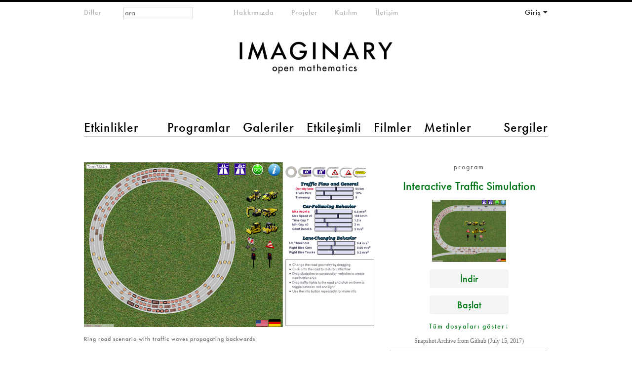

--- FILE ---
content_type: text/html; charset=utf-8
request_url: https://www.imaginary.org/tr/node/1271
body_size: 10121
content:
<!DOCTYPE html PUBLIC "-//W3C//DTD HTML+RDFa 1.1//EN"
"http://www.w3.org/MarkUp/DTD/xhtml-rdfa-1.dtd"><!--[if lte IE 7 ]><html lang="tr" dir="ltr" version="HTML+RDFa 1.1"
  xmlns:content="http://purl.org/rss/1.0/modules/content/"
  xmlns:dc="http://purl.org/dc/terms/"
  xmlns:foaf="http://xmlns.com/foaf/0.1/"
  xmlns:og="http://ogp.me/ns#"
  xmlns:rdfs="http://www.w3.org/2000/01/rdf-schema#"
  xmlns:sioc="http://rdfs.org/sioc/ns#"
  xmlns:sioct="http://rdfs.org/sioc/types#"
  xmlns:skos="http://www.w3.org/2004/02/skos/core#"
  xmlns:xsd="http://www.w3.org/2001/XMLSchema#" class="no-js ie7 lte-ie9 lte-ie8"><![endif]-->
                     <!--[if IE 8 ]><html lang="tr" dir="ltr" version="HTML+RDFa 1.1"
  xmlns:content="http://purl.org/rss/1.0/modules/content/"
  xmlns:dc="http://purl.org/dc/terms/"
  xmlns:foaf="http://xmlns.com/foaf/0.1/"
  xmlns:og="http://ogp.me/ns#"
  xmlns:rdfs="http://www.w3.org/2000/01/rdf-schema#"
  xmlns:sioc="http://rdfs.org/sioc/ns#"
  xmlns:sioct="http://rdfs.org/sioc/types#"
  xmlns:skos="http://www.w3.org/2004/02/skos/core#"
  xmlns:xsd="http://www.w3.org/2001/XMLSchema#" class="no-js ie8 lte-ie9 lte-ie8"><![endif]-->
                     <!--[if IE 9 ]><html lang="tr" dir="ltr" version="HTML+RDFa 1.1"
  xmlns:content="http://purl.org/rss/1.0/modules/content/"
  xmlns:dc="http://purl.org/dc/terms/"
  xmlns:foaf="http://xmlns.com/foaf/0.1/"
  xmlns:og="http://ogp.me/ns#"
  xmlns:rdfs="http://www.w3.org/2000/01/rdf-schema#"
  xmlns:sioc="http://rdfs.org/sioc/ns#"
  xmlns:sioct="http://rdfs.org/sioc/types#"
  xmlns:skos="http://www.w3.org/2004/02/skos/core#"
  xmlns:xsd="http://www.w3.org/2001/XMLSchema#" class="no-js ie9 lte-ie9"><![endif]-->
                     <!--[if gt IE 9]><!--> <html lang="tr" dir="ltr" version="HTML+RDFa 1.1"
  xmlns:content="http://purl.org/rss/1.0/modules/content/"
  xmlns:dc="http://purl.org/dc/terms/"
  xmlns:foaf="http://xmlns.com/foaf/0.1/"
  xmlns:og="http://ogp.me/ns#"
  xmlns:rdfs="http://www.w3.org/2000/01/rdf-schema#"
  xmlns:sioc="http://rdfs.org/sioc/ns#"
  xmlns:sioct="http://rdfs.org/sioc/types#"
  xmlns:skos="http://www.w3.org/2004/02/skos/core#"
  xmlns:xsd="http://www.w3.org/2001/XMLSchema#" class="no-js"> <!--<![endif]--><head profile="http://www.w3.org/1999/xhtml/vocab">

  <meta charset="utf-8" />
<meta name="Generator" content="Drupal 7 (http://drupal.org)" />
<link rel="canonical" href="/tr/node/1271" />
<link rel="shortlink" href="/tr/node/1271" />
<link href="https://www.imaginary.org/program/interactive-traffic-simulation" rel="alternate" hreflang="en" />
<link href="https://www.imaginary.org/fr/node/1271" rel="alternate" hreflang="fr" />
<link href="https://www.imaginary.org/de/node/1271" rel="alternate" hreflang="de" />
<link href="https://www.imaginary.org/ko/node/1271" rel="alternate" hreflang="ko" />
<link href="https://www.imaginary.org/es/node/1271" rel="alternate" hreflang="es" />
<link href="https://www.imaginary.org/tr/node/1271" rel="alternate" hreflang="tr" />
<link rel="shortcut icon" href="https://www.imaginary.org/sites/all/themes/imaginary3/favicon.ico" type="image/vnd.microsoft.icon" />
<meta http-equiv="X-UA-Compatible" content="IE=edge,chrome=1" />
<meta name="viewport" content="width=device-width, initial-scale=1, maximum-scale=1" />

  <title>Interactive Traffic Simulation | IMAGINARY</title>
  
  <link type="text/css" rel="stylesheet" href="https://www.imaginary.org/sites/default/files/css/css_9i0-tkXpWnJ505lg4eY4iClbf48j_zCrHwzg2KbYvcc.css" media="all" />
<link type="text/css" rel="stylesheet" href="https://www.imaginary.org/sites/default/files/css/sasson.css?suf727" media="all" />
<link type="text/css" rel="stylesheet" href="https://www.imaginary.org/sites/default/files/css/css_XR9ZYNj1fewiP0hqE2x7Bmhg0lKxM7a5nnqTfJWrboU.css" media="all" />
<style type="text/css" media="all">
<!--/*--><![CDATA[/*><!--*/
.view-programs-small-.view-display-id-default .masonry-item{float:left;margin:10px;width:120px;}
.view-programs-small-.view-display-id-default .view-content{margin:0 auto;}

/*]]>*/-->
</style>
<link type="text/css" rel="stylesheet" href="https://www.imaginary.org/sites/default/files/css/css_jI5MXeZI5Ajkuu4mCCFpOb_OP8Y-UUZrShLWzvSEbTc.css" media="all" />
<link type="text/css" rel="stylesheet" href="https://www.imaginary.org/sites/all/libraries/myfontswebfonts/MyFontsWebfontsKit.css?suf727" media="all" />
<link type="text/css" rel="stylesheet" href="https://www.imaginary.org/sites/default/files/css/css_ut-cfimC7nZJsVk3rTm_Qq05Qq0SZnwyCdQJHRAPL24.css" media="all" />
  <script type="text/javascript" src="//ajax.googleapis.com/ajax/libs/jquery/1.8.3/jquery.min.js"></script>
<script type="text/javascript">
<!--//--><![CDATA[//><!--
window.jQuery || document.write("<script src='/sites/all/modules/jquery_update/replace/jquery/1.8/jquery.min.js'>\x3C/script>")
//--><!]]>
</script>
<script type="text/javascript" src="https://www.imaginary.org/sites/default/files/js/js_38VWQ3jjQx0wRFj7gkntZr077GgJoGn5nv3v05IeLLo.js"></script>
<script type="text/javascript" src="https://www.imaginary.org/sites/default/files/js/js_FVhN18bbqzYEkTilvl31hOmd8NQtZUZya3wnwWYKd_Y.js"></script>
<script type="text/javascript" src="https://www.imaginary.org/sites/default/files/js/js_-lrYLvL0aZWc1QvNyPtusxid9U83AfPw1HGW8J7K_Ko.js"></script>
<script type="text/javascript" src="https://www.imaginary.org/sites/default/files/js/js_VrfJzAURIvgGKU4udBN0JyKPZioaJXDTZF2fjxR0iKY.js"></script>
<script type="text/javascript" src="https://cdnjs.cloudflare.com/ajax/libs/mathjax/2.1/MathJax.js?config=TeX-AMS-MML_HTMLorMML"></script>
<script type="text/javascript" src="https://use.fontawesome.com/a192f4d575.js"></script>
<script type="text/javascript" src="https://www.imaginary.org/sites/default/files/js/js_TiYRYba3HsZor1fyDTFK8RROmlwGUe3R6U3m3OV8UdQ.js"></script>
<script type="text/javascript">
<!--//--><![CDATA[//><!--
jQuery.extend(Drupal.settings, {"basePath":"\/","pathPrefix":"tr\/","ajaxPageState":{"theme":"imaginary3","theme_token":"XLoXW0GQqjlWBJ9HGuLAw5jgsjXggYiQmXQtNM3I4tI","jquery_version":"1.8","js":{"0":1,"1":1,"\/\/ajax.googleapis.com\/ajax\/libs\/jquery\/1.8.3\/jquery.min.js":1,"2":1,"misc\/jquery-extend-3.4.0.js":1,"misc\/jquery-html-prefilter-3.5.0-backport.js":1,"misc\/jquery.once.js":1,"misc\/drupal.js":1,"sites\/all\/modules\/jquery_update\/replace\/ui\/external\/jquery.cookie.js":1,"sites\/all\/modules\/jquery_update\/replace\/misc\/jquery.form.min.js":1,"misc\/ajax.js":1,"sites\/all\/modules\/jquery_update\/js\/jquery_update.js":1,"sites\/all\/modules\/autoupload\/js\/autoupload.js":1,"sites\/all\/modules\/views_slideshow_xtra\/views_slideshow_xtra_overlay\/js\/views_slideshow_xtra_overlay.js":1,"public:\/\/languages\/tr_L97B2-JSF-gPI_kgQAZ21oARaNXZyQUVu5FNYkCaZQc.js":1,"sites\/all\/modules\/views_slideshow_xtra\/views_slideshow_xtra.js":1,"sites\/all\/libraries\/masonry\/jquery.masonry.min.js":1,"sites\/all\/modules\/views\/js\/base.js":1,"misc\/progress.js":1,"sites\/all\/modules\/views\/js\/ajax_view.js":1,"sites\/all\/themes\/sasson\/scripts\/jquery.mobileselect.js":1,"https:\/\/cdnjs.cloudflare.com\/ajax\/libs\/mathjax\/2.1\/MathJax.js?config=TeX-AMS-MML_HTMLorMML":1,"https:\/\/use.fontawesome.com\/a192f4d575.js":1,"sites\/all\/themes\/sasson\/scripts\/sasson.js":1,"sites\/all\/themes\/imaginary3\/scripts\/plugins.js":1,"sites\/all\/themes\/imaginary3\/scripts\/responsive.js":1,"sites\/all\/themes\/imaginary3\/scripts\/main.js":1},"css":{"modules\/system\/system.base.css":1,"modules\/system\/system.menus.css":1,"modules\/system\/system.messages.css":1,"modules\/system\/system.theme.css":1,"sites\/all\/themes\/sasson\/styles\/reset\/normalize.css":1,"sites\/all\/modules\/calendar\/css\/calendar_multiday.css":1,"modules\/comment\/comment.css":1,"sites\/all\/modules\/date\/date_repeat_field\/date_repeat_field.css":1,"modules\/field\/theme\/field.css":1,"modules\/node\/node.css":1,"modules\/search\/search.css":1,"modules\/user\/user.css":1,"sites\/all\/modules\/views_slideshow_xtra\/views_slideshow_xtra_overlay\/css\/views_slideshow_xtra_overlay.css":1,"modules\/forum\/forum.css":1,"sites\/all\/modules\/views\/css\/views.css":1,"sites\/all\/themes\/sasson\/styles\/sasson.scss":1,"sites\/all\/modules\/ctools\/css\/ctools.css":1,"sites\/all\/modules\/panels\/css\/panels.css":1,"sites\/all\/modules\/question_answer\/question_answer.css":1,"sites\/all\/modules\/typogrify\/typogrify.css":1,"sites\/all\/modules\/views_slideshow_xtra\/views_slideshow_xtra.css":1,"sites\/all\/modules\/panels\/plugins\/layouts\/onecol\/onecol.css":1,"sites\/all\/modules\/imaginary_misc\/plugins\/layouts\/twocol_rtl\/twocol_rtl.css":1,"0":1,"1":1,"modules\/locale\/locale.css":1,"sites\/all\/modules\/panels\/plugins\/layouts\/twocol\/twocol.css":1,"sites\/all\/libraries\/myfontswebfonts\/MyFontsWebfontsKit.css":1,"sites\/all\/themes\/imaginary3\/styles\/main.css":1}},"views":{"ajax_path":"\/tr\/views\/ajax","ajaxViews":{"views_dom_id:4cb3056ad63c97627810f24e657425c1":{"view_name":"programs_small_","view_display_id":"default","view_args":"","view_path":"node\/1271","view_base_path":null,"view_dom_id":"4cb3056ad63c97627810f24e657425c1","pager_element":0}}},"urlIsAjaxTrusted":{"\/tr\/views\/ajax":true,"\/tr\/node\/1271?destination=node\/1271":true,"\/tr\/node\/1271":true}});
//--><!]]>
</script>
  
    <!--[if lt IE 9]><script src="/sites/all/themes/sasson/scripts/html5shiv.js"></script><![endif]-->
</head>
<body class="html not-front not-logged-in no-sidebars page-node page-node- page-node-1271 node-type-program program overview i18n-tr dir-ltr page-1271 section-node" >
  
    <!--[if lte IE 7 ]>
      <p class='chromeframe'>Your browser is <em>ancient!</em> <a href='http://browsehappy.com/'>Upgrade to a different browser</a> or <a href='http://www.google.com/chromeframe/?redirect=true'>install Google Chrome Frame</a> to experience this site.</p>
    <![endif]-->
    
<div id="page">
  
      <header id="header" role="banner">
      <a href="/tr" title="Ana Sayfa" rel="home" id="logo">
        <img src="/sites/all/themes/imaginary3/images/imaginary-logo-800.png" alt="Ana Sayfa" />
      </a>

                <h1 id="site-name">
            <a href="/tr" title="Ana Sayfa" rel="home"><span>IMAGINARY</span></a>
          </h1>
      
              <div id="site-slogan">open mathematics</div>
      
        <div class="region region-header">
    <section id="block-locale-language-content" class="block block-locale block-odd">

        <h2 class="block-title element-invisible">Diller</h2>
    
  <div class="content">
    <ul class="language-switcher-locale-url"><li class="en first"><a href="/program/interactive-traffic-simulation" class="language-link" xml:lang="en" hreflang="en">English</a></li>
<li class="fr"><a href="/fr/node/1271" class="language-link" xml:lang="fr" hreflang="fr">Français</a></li>
<li class="de"><a href="/de/node/1271" class="language-link" xml:lang="de" hreflang="de">Deutsch</a></li>
<li class="ko"><a href="/ko/node/1271" class="language-link" xml:lang="ko" hreflang="ko">한국어</a></li>
<li class="es"><a href="/es/node/1271" class="language-link" xml:lang="es" hreflang="es">Español</a></li>
<li class="tr last active"><a href="/tr/node/1271" class="language-link active" xml:lang="tr" hreflang="tr">Türkçe</a></li>
</ul>  </div><!-- /.content -->

</section><!-- /.block -->
<section id="block-menu-menu-main-menu-2" class="block block-menu block-even">

        <h2 class="block-title element-invisible">main menu 2</h2>
    
  <div class="content">
    <ul class="menu clearfix"><li class="first leaf etkinlikler mid-10453"><a href="/tr/events" title="">Etkinlikler</a></li>
<li class="leaf programlar mid-10454"><a href="/tr/programs" title="">Programlar</a></li>
<li class="leaf galeriler mid-10455"><a href="/tr/galleries" title="">Galeriler</a></li>
<li class="leaf etkileimli mid-10456"><a href="/tr/physical-exhibits" title="">Etkileşimli</a></li>
<li class="leaf filmler mid-10457"><a href="/tr/films" title="">Filmler</a></li>
<li class="leaf metinler mid-11651"><a href="/tr/texts" title="">Metinler</a></li>
<li class="last leaf sergiler mid-10459"><a href="/tr/exhibitions" title="">Sergiler</a></li>
</ul>  </div><!-- /.content -->

</section><!-- /.block -->
<section id="block-menu-menu-meta-menu" class="block block-menu block-odd">

        <h2 class="block-title element-invisible">meta-menu</h2>
    
  <div class="content">
    <ul class="menu clearfix"><li class="first leaf hakkmzda mid-10461"><a href="/tr/about" title="">Hakkımızda</a></li>
<li class="leaf projeler mid-10768"><a href="/tr/projects" title="">Projeler</a></li>
<li class="leaf katlm mid-10463"><a href="/tr/participate" title="">Katılım</a></li>
<li class="last collapsed iletiim--2 mid-10770"><a href="/tr/contact" title="">İletişim</a></li>
</ul>  </div><!-- /.content -->

</section><!-- /.block -->
<section id="block-user-login" class="block block-user block-even">

        <h2 class="block-title element-invisible">Your Account</h2>
    
  <div class="content">
    <form action="/tr/node/1271?destination=node/1271" method="post" id="user-login-form" accept-charset="UTF-8"><div><div class="form-item form-type-textfield form-item-name">
  <label for="edit-name">E-mail or username <span class="form-required" title="Bu alan zorunludur.">*</span></label>
 <input placeholder="E-Mail" type="text" id="edit-name" name="name" value="" size="15" maxlength="60" class="form-text required" />
</div>
<div class="form-item form-type-password form-item-pass">
  <label for="edit-pass">Parola <span class="form-required" title="Bu alan zorunludur.">*</span></label>
 <input placeholder="Parola" type="password" id="edit-pass" name="pass" size="15" maxlength="128" class="form-text required" />
</div>
<div class="item-list"><ul><li class="first"><a href="/tr/member/register" title="Yeni bir kullanıcı hesabı yarat.">Yeni hesap oluştur</a></li>
<li class="last"><a href="/tr/member/password" title="E-posta üzerinden yeni parola iste.">Yeni parola iste</a></li>
</ul></div><input type="hidden" name="form_build_id" value="form-TMtjn_fiXkLOqX_4DKCnP6QAh601F6ho9b-v75WUxjw" />
<input type="hidden" name="form_id" value="user_login_block" />
<div class="form-actions form-wrapper" id="edit-actions"><input type="submit" id="edit-submit" name="op" value="Giriş" class="form-submit" /></div></div></form>  </div><!-- /.content -->

</section><!-- /.block -->
<div id="block-search-form" class="block block-search block-odd">

      
  <div class="content">
    <form action="/tr/node/1271" method="post" id="search-block-form" accept-charset="UTF-8"><div><div class="container-inline">
      <h2 class="element-invisible">Arama formu</h2>
    <div class="form-item form-type-textfield form-item-search-block-form">
  <label class="element-invisible" for="edit-search-block-form--2">Ara </label>
 <input title="Aramak istediğiniz terimleri giriniz." placeholder="ara" type="search" id="edit-search-block-form--2" name="search_block_form" value="" size="15" maxlength="128" class="form-text" />
</div>
<div class="form-actions form-wrapper" id="edit-actions--2"><input type="submit" id="edit-submit--2" name="op" value="Ara" class="form-submit" /></div><input type="hidden" name="form_build_id" value="form-qwYVrdaMT4BEzL59yaOlHXObhfK1jch2mr89f4Yj850" />
<input type="hidden" name="form_id" value="search_block_form" />
</div>
</div></form>  </div><!-- /.content -->

</div><!-- /.block -->
  </div>
    </header><!-- /#header -->
  
  
  <div id="main">
    
              <h1 class="title" id="page-title">Interactive Traffic Simulation</h1>
                  <div class="tabs"></div>
                
          <div class="region region-content">
    <div id="block-system-main" class="block block-system block-even">

      
  <div class="content">
    <div class="panel-display panel-1col clearfix" >
  <div class="panel-panel panel-col">
    <div><div class="panel-pane pane-panels-mini pane-program-second-row-2"  >
  
      
  
  <div class="pane-content">
    <div class="panel-display panel-2col-rtl clearfix" id="mini-panel-program_second_row_2">
  <div class="panel-panel panel-col-first">
    <div class="inside"><div class="panel-pane pane-custom pane-2"  >
  
      
  
  <div class="pane-content">
    <p>program</p>  </div>

  
  </div>
<div class="panel-separator"></div><div class="panel-pane pane-node-title"  >
  
      
  
  <div class="pane-content">
    <a href="/tr/node/1271" class="active">Interactive Traffic Simulation</a>  </div>

  
  </div>
<div class="panel-separator"></div><div class="panel-pane pane-entity-field pane-node-field-program-icon program-icon"  >
  
      
  
  <div class="pane-content">
    <div class="field field-name-field-program-icon field-type-image field-label-hidden"><div class="field-items"><div class="field-item even"><img typeof="foaf:Image" src="https://www.imaginary.org/sites/default/files/styles/icon_150px/public/icon_onramp_5.png?itok=zPbsCalq" alt="" /></div></div></div>  </div>

  
  </div>
<div class="panel-separator"></div><div class="panel-pane pane-entity-field pane-node-field-main-file download-button"  >
  
      
  
  <div class="pane-content">
    <div class="field field-name-field-main-file field-type-file field-label-hidden"><div class="field-items"><div class="field-item even"><span class="file"><img alt="" class="file-icon" src="/sites/all/themes/imaginary3/images/icons/application-octet-stream.png" title="application/zip" /> <a href="https://www.imaginary.org/sites/default/files/traffic-simulation-de-master.zip" type="application/zip; length=4904289">traffic-simulation-de-master.zip</a></span></div></div></div>  </div>

  
  </div>
<div class="panel-separator"></div><div class="panel-pane pane-entity-field pane-node-field-launch-code"  >
  
      
  
  <div class="pane-content">
    <div class="field field-name-field-launch-code field-type-text-long field-label-hidden"><div class="field-items"><div class="field-item even"><div id="launch-button"><a href="http://www.traffic-simulation.de" target="MatchTheNet">Launch</a></div></div></div></div>  </div>

  
  </div>
<div class="panel-separator"></div><div class="panel-pane pane-custom pane-3"  >
  
      
  
  <div class="pane-content">
    <a href="#all-downloads">Tüm dosyaları göster↓</a>  </div>

  
  </div>
<div class="panel-separator"></div><div class="panel-pane pane-entity-field pane-node-field-main-file-description main-file-description"  >
  
      
  
  <div class="pane-content">
    <div class="field field-name-field-main-file-description field-type-text-long field-label-hidden"><div class="field-items"><div class="field-item even">Snapshot Archive from Github (July 15, 2017)</div></div></div>  </div>

  
  </div>
<div class="panel-separator"></div><div class="panel-pane pane-views pane-licenses"  >
  
        <h2 class="pane-title">
      Licenses    </h2>
    
  
  <div class="pane-content">
    <div class="view view-licenses view-id-licenses view-display-id-default view-dom-id-728afa2ebc832e947f6e7ec813297447">
        
  
  
      <div class="view-content">
      <div class="item-list">      <h3>Source code</h3>
    <ul>          <li class="views-row views-row-1 views-row-odd views-row-first views-row-last">  
  <div class="views-field views-field-field-program-part-license">        <div class="field-content"><a href="https://tldrlegal.com/license/gnu-general-public-license-v3-(gpl-3)">GPL 3.0</a></div>  </div></li>
      </ul></div>    </div>
  
  
  
  
  
  
</div>  </div>

  
  </div>
<div class="panel-separator"></div><div class="panel-pane pane-node-author"  >
  
        <h2 class="pane-title">
      Gönderen     </h2>
    
  
  <div class="pane-content">
    <a href="/tr/users/martin-treiber" class="username" xml:lang="" about="/tr/users/martin-treiber" typeof="sioc:UserAccount" property="foaf:name" datatype="">Martin Treiber</a>  </div>

  
  </div>
<div class="panel-separator"></div><div class="panel-pane pane-views pane-related-program-exhibition"  >
  
      
  
  <div class="pane-content">
    <div class="view view-related-program-exhibition view-id-related_program_exhibition view-display-id-default view-dom-id-412e5a0f68ff3e066f907605b7e599dc">
            <div class="view-header">
      <p>Programı düzenleyen</p>    </div>
  
  
  
      <div class="view-content">
        <div class="views-row views-row-1 views-row-odd views-row-first views-row-last">
      
  <div class="views-field views-field-title">        <span class="field-content"><a href="/exhibition/mathematics-of-planet-earth">Mathematics of Planet Earth</a></span>  </div>  </div>
    </div>
  
  
  
  
  
  
</div>  </div>

  
  </div>
<div class="panel-separator"></div><div class="panel-pane pane-entity-field pane-node-field-credit-text"  >
  
        <h2 class="pane-title">
      Emeği Geçenler    </h2>
    
  
  <div class="pane-content">
    <div class="field field-name-field-credit-text field-type-text-long field-label-hidden"><div class="field-items"><div class="field-item even">TU Dresden, TomTom Development Berlin</div></div></div>  </div>

  
  </div>
<div class="panel-separator"></div><div class="panel-pane pane-entity-field pane-node-field-website-link"  >
  
        <h2 class="pane-title">
      Web sitesi    </h2>
    
  
  <div class="pane-content">
    <div class="field field-name-field-website-link field-type-link-field field-label-hidden"><div class="field-items"><div class="field-item even"><a href="http://www.traffic-simulation.de">www.traffic-simulation.de </a></div></div></div>  </div>

  
  </div>
<div class="panel-separator"></div><div class="panel-pane pane-views pane-contributors"  >
  
        <h2 class="pane-title">
      Katkıda Bulunanlar    </h2>
    
  
  <div class="pane-content">
    <div class="view view-contributors view-id-contributors view-display-id-default view-dom-id-72df638132f2b211ba337359349bf068">
        
  
  
      <div class="view-content">
        <div class="views-row views-row-1 views-row-odd views-row-first views-row-last">
      
  <div class="views-field views-field-field-contr-name">        <div class="field-content"><span class="contribution"></span><span class="contribution-name">Martin Treiber, Arne Kesting</span></div>  </div>  </div>
    </div>
  
  
  
  
  
  
</div>  </div>

  
  </div>
</div>
  </div>

  <div class="panel-panel panel-col-last">
    <div class="inside"><div class="panel-pane pane-views pane-get-video-or-images-if-video-not-present"  >
  
      
  
  <div class="pane-content">
    <div class="view view-get-video-or-images-if-video-not-present view-id-get_video_or_images_if_video_not_present view-display-id-default gallery-two-columns view-dom-id-bbf08116981d69c79ea25ea5d62155c9">
        
  
  
      <div class="view-content">
        <div class="views-row views-row-1 views-row-odd views-row-first views-row-last">
      
  <div class="views-field views-field-field-embed-external-video">        <div class="field-content"><div class="item-list"><ul><li class="first"><div class="entity entity-field-collection-item field-collection-item-field-image-collection clearfix" about="/tr/field-collection/field-image-collection/7833" typeof="">
  <div class="content">
    <div class="field field-name-field-image field-type-image field-label-hidden"><div class="field-items"><div class="field-item even"><img typeof="foaf:Image" src="https://www.imaginary.org/sites/default/files/styles/slideshow_630/public/screen_ringroad_1.png?itok=8ZRQCDEj" alt="" /></div></div></div><div class="field field-name-field-image-title field-type-text field-label-hidden"><div class="field-items"><div class="field-item even">Ring road scenario with traffic waves propagating backwards</div></div></div>  </div>
</div>
</li>
<li><div class="entity entity-field-collection-item field-collection-item-field-image-collection clearfix" about="/tr/field-collection/field-image-collection/7837" typeof="">
  <div class="content">
    <div class="field field-name-field-image field-type-image field-label-hidden"><div class="field-items"><div class="field-item even"><img typeof="foaf:Image" src="https://www.imaginary.org/sites/default/files/styles/slideshow_630/public/screen_onramp_2.png?itok=gRD0S_RE" alt="" /></div></div></div><div class="field field-name-field-image-title field-type-text field-label-hidden"><div class="field-items"><div class="field-item even">Onramp scenario with stationary bottleneck and emerging traffic waves </div></div></div>  </div>
</div>
</li>
<li><div class="entity entity-field-collection-item field-collection-item-field-image-collection clearfix" about="/tr/field-collection/field-image-collection/7840" typeof="">
  <div class="content">
    <div class="field field-name-field-image field-type-image field-label-hidden"><div class="field-items"><div class="field-item even"><img typeof="foaf:Image" src="https://www.imaginary.org/sites/default/files/styles/slideshow_630/public/screen_roadworks_6.png?itok=zxe7WlJn" alt="" /></div></div></div><div class="field field-name-field-image-title field-type-text field-label-hidden"><div class="field-items"><div class="field-item even">Roadworks scenario with a closed lane as bottleneck and an interactive speed limit</div></div></div>  </div>
</div>
</li>
<li><div class="entity entity-field-collection-item field-collection-item-field-image-collection clearfix" about="/tr/field-collection/field-image-collection/7841" typeof="">
  <div class="content">
    <div class="field field-name-field-image field-type-image field-label-hidden"><div class="field-items"><div class="field-item even"><img typeof="foaf:Image" src="https://www.imaginary.org/sites/default/files/styles/slideshow_630/public/screen_uphill_3.png?itok=hI-q7gQr" alt="" /></div></div></div><div class="field field-name-field-image-title field-type-text field-label-hidden"><div class="field-items"><div class="field-item even">Uphill scenario with jam formation at the beginning of the bottleneck</div></div></div>  </div>
</div>
</li>
<li><div class="entity entity-field-collection-item field-collection-item-field-image-collection clearfix" about="/tr/field-collection/field-image-collection/7842" typeof="">
  <div class="content">
    <div class="field field-name-field-image field-type-image field-label-hidden"><div class="field-items"><div class="field-item even"><img typeof="foaf:Image" src="https://www.imaginary.org/sites/default/files/styles/slideshow_630/public/screen_routing_2.png?itok=CydBk-_C" alt="" /></div></div></div><div class="field field-name-field-image-title field-type-text field-label-hidden"><div class="field-items"><div class="field-item even">Routing scenario with two alternatives to balance the traffic demand</div></div></div>  </div>
</div>
</li>
<li><div class="entity entity-field-collection-item field-collection-item-field-image-collection clearfix" about="/tr/field-collection/field-image-collection/7838" typeof="">
  <div class="content">
    <div class="field field-name-field-image field-type-image field-label-hidden"><div class="field-items"><div class="field-item even"><img typeof="foaf:Image" src="https://www.imaginary.org/sites/default/files/styles/slideshow_630/public/levelgreen_autostadtwolfsburg.jpg?itok=ZzXlVSeC" alt="" /></div></div></div><div class="field field-name-field-image-title field-type-text field-label-hidden"><div class="field-items"><div class="field-item even">Our interactive traffic simulations in the Level Green exhibition in Wolfsburg (VW Autostadt)</div></div></div>  </div>
</div>
</li>
<li class="last"><div class="entity entity-field-collection-item field-collection-item-field-image-collection clearfix" about="/tr/field-collection/field-image-collection/7839" typeof="">
  <div class="content">
    <div class="field field-name-field-image field-type-image field-label-hidden"><div class="field-items"><div class="field-item even"><img typeof="foaf:Image" src="https://www.imaginary.org/sites/default/files/styles/slideshow_630/public/youtube_stop_and_go.png?itok=Q0q6x39Y" alt="" /></div></div></div><div class="field field-name-field-image-title field-type-text field-label-hidden"><div class="field-items"><div class="field-item even">An older but 3D traffic simulation visualization on youtube.com</div></div></div>  </div>
</div>
</li>
</ul></div></div>  </div>  </div>
    </div>
  
  
  
  
  
  
</div>  </div>

  
  </div>
<div class="panel-separator"></div><div class="panel-pane pane-entity-field pane-node-body big-text"  >
  
      
  
  <div class="pane-content">
    <div class="field field-name-body field-type-text-with-summary field-label-hidden"><div class="field-items"><div class="field-item even" property="content:encoded"><p>Traffic and congestion phenomena belong to our everyday experience. In our simulation, you have the possibility to control traffic and create your own traffic jam. Find out how to trigger a traffic breakdown and how to resolve it. Observe how traffic jams can be seen as collective phenomena with waves propagating backwards from the bottleneck.</p></div></div></div>  </div>

  
  </div>
<div class="panel-separator"></div><div class="panel-pane pane-entity-field pane-node-body description-text"  >
  
      
  
  <div class="pane-content">
    <div class="field field-name-body field-type-text-with-summary field-label-hidden"><div class="field-items"><div class="field-item even" property="content:encoded"><p>In our starting scenario, the <em>ring road</em>, you experience how a traffic jam develops “out of the blue” by so-called traffic-flow instabilities: whenever a vehicle brakes a little bit, the follower takes a little time to adapt his or her speed to that of the leader. During this time, the gap may become smaller than the safety distance and the follower needs to brake <em>even more</em> to re-obtain it. This starts a “vicious cycle” eventually leading to a traffic wave propagating backwards.</p>
<ul><li>Play with the <em>density slider</em> to create even more waves at a higher density while no breakdown appears at lower densities.</li>
<li>Make the drivers more responsive by increasing the <em>maximum acceleration</em> and observe how the traffic jam disappears. Are there some lessions learnt for your own driving style?</li>
<li>Drag and drop an obstacle onto the road and notice how the moving traffic wave transforms into a standing one located at the newly created bottleneck.</li>
</ul><p>In contrast to the ring road, the other scenarios are more realistic <em>open systems</em> with inflow and outflow. There, you can investigate the “three ingredients to make a (traffic) jam”: High traffic demand, a bottleneck on the road, and a final disturbance of the flow, <span class="abbr">e.&#8239;g.</span>, by an abrupt lane change. The scenarios provide typical examples of bottlenecks like on-ramps, off-ramps, road-work sites, uphill sections, and a combination thereof. </p>
<p>Observe how a traffic jam forms at the bottleneck. You can accelerate its formation by clicking several times in the bottleneck zone creating additional flow disturbances. Upstream, the traffic jam will emit <em>traffic waves</em> while downstream, the congested region is fixed by the beginning of the bottleneck. Now imagine you are one of the drivers approaching the bottleneck (you can mark them by clicking): The driver encounters several traffic waves before reaching the bottleneck. Since the driver typically cannot see the bottleneck when encountering the first wave, he or she might think that there is a “phantom traffic jam”. However, you know better: The waves are emitted by the congestion formed at the bottleneck a while ago.</p>
<p>Finally, in the “deviation scenario”, you can play a game. Send some of the vehicles onto the deviation route in order to avoid or delay the traffic flow breakdown on the main route, but don&#8217;t do too much. Who can bring all of the vehicles through the simulation the fastest?</p>
<p></p></div></div></div>  </div>

  
  </div>
<div class="panel-separator"></div><div class="panel-pane pane-custom pane-1"  >
  
      
  
  <div class="pane-content">
    <a name="all-downloads"></a>  </div>

  
  </div>
<div class="panel-separator"></div><div class="panel-pane pane-views pane-main-file"  >
  
        <h2 class="pane-title">
      Ana Dosya    </h2>
    
  
  <div class="pane-content">
    <div class="view view-main-file view-id-main_file view-display-id-default view-dom-id-8ad48a8b48cc6a41faa3509e5944173f">
        
  
  
      <div class="view-content">
        <div class="views-row views-row-1 views-row-odd views-row-first views-row-last">
      
  <div class="views-field views-field-field-main-file-description">        <div class="field-content"><table>
<tr>
<td class="filetype-icon"><a href="https://www.imaginary.org/sites/default/files/traffic-simulation-de-master.zip"><img typeof="foaf:Image" src="https://www.imaginary.org/sites/default/files/media-icons/default/application-octet-stream.png" width="180" height="180" alt="" /></a></td> 
<td><a href="https://www.imaginary.org/sites/default/files/traffic-simulation-de-master.zip"><span class="files-text">Snapshot Archive from Github (July 15, 2017)</span></a></td>
</table></div>  </div>  </div>
    </div>
  
  
  
  
  
  
</div>  </div>

  
  </div>
<div class="panel-separator"></div><div class="panel-pane pane-entity-field pane-node-field-repository"  >
  
        <h2 class="pane-title">
      Depo    </h2>
    
  
  <div class="pane-content">
    <div class="field field-name-field-repository field-type-link-field field-label-hidden"><div class="field-items"><div class="field-item even"><a href="https://github.com/movsim/traffic-simulation-de">Github Repository</a></div></div></div>  </div>

  
  </div>
<div class="panel-separator"></div><div class="panel-pane pane-views pane-files"  >
  
        <h2 class="pane-title">
      Dosyalar    </h2>
    
  
  <div class="pane-content">
    <div class="view view-files view-id-files view-display-id-default clearfix view-dom-id-528311f84d2065bcb26e1da3fe792003">
        
  
  
      <div class="view-content">
        <div class="views-row views-row-1 views-row-odd views-row-first views-row-last">
      
  <div class="views-field views-field-field-program-file-title">        <div class="field-content"><table>
<tr>
<td><a href="https://www.imaginary.org/sites/default/files/trafficsimulation_documentation.pdf"><img typeof="foaf:Image" src="https://www.imaginary.org/sites/default/files/media-icons/default/application-octet-stream.png" width="180" height="180" alt="" /></a></td> 
<td><a href="https://www.imaginary.org/sites/default/files/trafficsimulation_documentation.pdf"><span class="files-text">Documentation [PDF]</span></a></td>
</table></div>  </div>  </div>
    </div>
  
  
  
  
  
  
</div>  </div>

  
  </div>
<div class="panel-separator"></div><div class="panel-pane pane-views pane-related-programs"  >
  
        <h2 class="pane-title">
      İlgili Gösterimler    </h2>
    
  
  <div class="pane-content">
    <div class="view view-related-programs view-id-related_programs view-display-id-default view-dom-id-91f3d19e82edb0266c3cf018ca6de724">
        
  
  
      <div class="view-content">
        <div class="views-row views-row-1 views-row-odd views-row-first views-row-last">
      </div>
    </div>
  
  
  
  
  
  
</div>  </div>

  
  </div>
</div>
  </div>
</div>
  </div>

  
  </div>
<div class="panel-separator"></div><div class="panel-pane pane-views pane-programs-small"  >
  
        <h2 class="pane-title">
      Diğer Programlar    </h2>
    
  
  <div class="pane-content">
    <div class="view view-programs-small- view-id-programs_small_ view-display-id-default view-dom-id-4cb3056ad63c97627810f24e657425c1">
        
  
  
      <div class="view-content">
      
  <div class="masonry-item views-row views-row-1 views-row-odd views-row-first">
      
  <div class="views-field views-field-title">        <span class="field-content"><a href="/program/future-mobility-simulator-0">Future Mobility Simulator</a></span>  </div>  
  <div class="views-field views-field-field-image-collection">        <div class="field-content"><a href="https://www.imaginary.org/tr/node/2669"><div class="field-collection-view clearfix view-mode-image-145 field-collection-view-final"><div class="entity entity-field-collection-item field-collection-item-field-image-collection clearfix" about="/tr/field-collection/field-image-collection/11593" typeof="">
  <div class="content">
    <div class="field field-name-field-image field-type-image field-label-hidden"><div class="field-items"><div class="field-item even"><img typeof="foaf:Image" src="https://www.imaginary.org/sites/default/files/styles/image_145/public/untitled-1_davidvonbecker_futuriumlab_0.jpg?itok=9m7-CR-W" alt="" /></div></div></div>  </div>
</div>
</div></a></div>  </div>  </div>
  <div class="masonry-item views-row views-row-2 views-row-even">
      
  <div class="views-field views-field-title">        <span class="field-content"><a href="/program/rrrrr">RRRRR</a></span>  </div>  
  <div class="views-field views-field-field-image-collection">        <div class="field-content"><a href="https://www.imaginary.org/tr/node/2631"><div class="field-collection-view clearfix view-mode-image-145 field-collection-view-final"><div class="entity entity-field-collection-item field-collection-item-field-image-collection clearfix" about="/tr/field-collection/field-image-collection/11454" typeof="">
  <div class="content">
    <div class="field field-name-field-image field-type-image field-label-hidden"><div class="field-items"><div class="field-item even"><img typeof="foaf:Image" src="https://www.imaginary.org/sites/default/files/styles/image_145/public/20250407_1515343.jpg?itok=0urj5RdN" width="145" height="145" alt="" /></div></div></div>  </div>
</div>
</div></a></div>  </div>  </div>
  <div class="masonry-item views-row views-row-3 views-row-odd">
      
  <div class="views-field views-field-title">        <span class="field-content"><a href="/program/numeral-coins">Numeral Coins</a></span>  </div>  
  <div class="views-field views-field-field-image-collection">        <div class="field-content"><a href="https://www.imaginary.org/tr/node/2577"><div class="field-collection-view clearfix view-mode-image-145 field-collection-view-final"><div class="entity entity-field-collection-item field-collection-item-field-image-collection clearfix" about="/tr/field-collection/field-image-collection/10948" typeof="">
  <div class="content">
    <div class="field field-name-field-image field-type-image field-label-hidden"><div class="field-items"><div class="field-item even"><img typeof="foaf:Image" src="https://www.imaginary.org/sites/default/files/styles/image_145/public/app-screenshot_0.png?itok=HloWN9pG" alt="" /></div></div></div>  </div>
</div>
</div></a></div>  </div>  </div>
  <div class="masonry-item views-row views-row-4 views-row-even">
      
  <div class="views-field views-field-title">        <span class="field-content"><a href="/program/classified-graphs">Classified graphs</a></span>  </div>  
  <div class="views-field views-field-field-image-collection">        <div class="field-content"><a href="https://www.imaginary.org/tr/node/2521"><div class="field-collection-view clearfix view-mode-image-145 field-collection-view-final"><div class="entity entity-field-collection-item field-collection-item-field-image-collection clearfix" about="/tr/field-collection/field-image-collection/10782" typeof="">
  <div class="content">
    <div class="field field-name-field-image field-type-image field-label-hidden"><div class="field-items"><div class="field-item even"><img typeof="foaf:Image" src="https://www.imaginary.org/sites/default/files/styles/image_145/public/classified-graphs-screenshot.png?itok=YEkLs-WQ" alt="" /></div></div></div>  </div>
</div>
</div></a></div>  </div>  </div>
  <div class="masonry-item views-row views-row-5 views-row-odd">
      
  <div class="views-field views-field-title">        <span class="field-content"><a href="/program/data-sonification">Data Sonification</a></span>  </div>  
  <div class="views-field views-field-field-image-collection">        <div class="field-content"><a href="https://www.imaginary.org/tr/node/2516"><div class="field-collection-view clearfix view-mode-image-145 field-collection-view-final"><div class="entity entity-field-collection-item field-collection-item-field-image-collection clearfix" about="/tr/field-collection/field-image-collection/10772" typeof="">
  <div class="content">
    <div class="field field-name-field-image field-type-image field-label-hidden"><div class="field-items"><div class="field-item even"><img typeof="foaf:Image" src="https://www.imaginary.org/sites/default/files/styles/image_145/public/datsonification.jpg?itok=_nJ6eUk9" alt="" /></div></div></div>  </div>
</div>
</div></a></div>  </div>  </div>
  <div class="masonry-item views-row views-row-6 views-row-even">
      
  <div class="views-field views-field-title">        <span class="field-content"><a href="/program/the-gulf-stream">The Gulf Stream</a></span>  </div>  
  <div class="views-field views-field-field-image-collection">        <div class="field-content"><a href="https://www.imaginary.org/tr/node/2515"><div class="field-collection-view clearfix view-mode-image-145 field-collection-view-final"><div class="entity entity-field-collection-item field-collection-item-field-image-collection clearfix" about="/tr/field-collection/field-image-collection/10770" typeof="">
  <div class="content">
    <div class="field field-name-field-image field-type-image field-label-hidden"><div class="field-items"><div class="field-item even"><img typeof="foaf:Image" src="https://www.imaginary.org/sites/default/files/styles/image_145/public/gulf_stream-rectangle_0.png?itok=A9nM95iQ" alt="" /></div></div></div>  </div>
</div>
</div></a></div>  </div>  </div>
  <div class="masonry-item views-row views-row-7 views-row-odd">
      
  <div class="views-field views-field-title">        <span class="field-content"><a href="/program/earth-grid-models">Earth grid models</a></span>  </div>  
  <div class="views-field views-field-field-image-collection">        <div class="field-content"><a href="https://www.imaginary.org/tr/node/2512"><div class="field-collection-view clearfix view-mode-image-145 field-collection-view-final"><div class="entity entity-field-collection-item field-collection-item-field-image-collection clearfix" about="/tr/field-collection/field-image-collection/10763" typeof="">
  <div class="content">
    <div class="field field-name-field-image field-type-image field-label-hidden"><div class="field-items"><div class="field-item even"><img typeof="foaf:Image" src="https://www.imaginary.org/sites/default/files/styles/image_145/public/10mm_insta07_1.jpg?itok=N2QLGCx_" alt="" /></div></div></div>  </div>
</div>
</div></a></div>  </div>  </div>
  <div class="masonry-item views-row views-row-8 views-row-even">
      
  <div class="views-field views-field-title">        <span class="field-content"><a href="/program/warming-navigator">Warming navigator</a></span>  </div>  
  <div class="views-field views-field-field-image-collection">        <div class="field-content"><a href="https://www.imaginary.org/tr/node/2510"><div class="field-collection-view clearfix view-mode-image-145 field-collection-view-final"><div class="entity entity-field-collection-item field-collection-item-field-image-collection clearfix" about="/tr/field-collection/field-image-collection/10758" typeof="">
  <div class="content">
    <div class="field field-name-field-image field-type-image field-label-hidden"><div class="field-items"><div class="field-item even"><img typeof="foaf:Image" src="https://www.imaginary.org/sites/default/files/styles/image_145/public/warming_navigator-2.jpg?itok=IVmjz-1f" width="145" height="145" alt="" /></div></div></div>  </div>
</div>
</div></a></div>  </div>  </div>
  <div class="masonry-item views-row views-row-9 views-row-odd">
      
  <div class="views-field views-field-title">        <span class="field-content"><a href="/program/box-models">Box models</a></span>  </div>  
  <div class="views-field views-field-field-image-collection">        <div class="field-content"><a href="https://www.imaginary.org/tr/node/2509"><div class="field-collection-view clearfix view-mode-image-145 field-collection-view-final"><div class="entity entity-field-collection-item field-collection-item-field-image-collection clearfix" about="/tr/field-collection/field-image-collection/10755" typeof="">
  <div class="content">
    <div class="field field-name-field-image field-type-image field-label-hidden"><div class="field-items"><div class="field-item even"><img typeof="foaf:Image" src="https://www.imaginary.org/sites/default/files/styles/image_145/public/boxmodel.jpg?itok=p9ZfUlb7" alt="" /></div></div></div>  </div>
</div>
</div></a></div>  </div>  </div>
  <div class="masonry-item views-row views-row-10 views-row-even">
      
  <div class="views-field views-field-title">        <span class="field-content"><a href="/program/navier-stokes-equations">Navier-Stokes equations</a></span>  </div>  
  <div class="views-field views-field-field-image-collection">        <div class="field-content"><a href="https://www.imaginary.org/tr/node/2508"><div class="field-collection-view clearfix view-mode-image-145 field-collection-view-final"><div class="entity entity-field-collection-item field-collection-item-field-image-collection clearfix" about="/tr/field-collection/field-image-collection/10753" typeof="">
  <div class="content">
    <div class="field field-name-field-image field-type-image field-label-hidden"><div class="field-items"><div class="field-item even"><img typeof="foaf:Image" src="https://www.imaginary.org/sites/default/files/styles/image_145/public/navierstokes-exp.jpg?itok=od2zk2CE" width="145" height="145" alt="" /></div></div></div>  </div>
</div>
</div></a></div>  </div>  </div>
  <div class="masonry-item views-row views-row-11 views-row-odd">
      
  <div class="views-field views-field-title">        <span class="field-content"><a href="/program/general-circulation-models-gcm">General Circulation Models (GCM)</a></span>  </div>  
  <div class="views-field views-field-field-image-collection">        <div class="field-content"><a href="https://www.imaginary.org/tr/node/2507"><div class="field-collection-view clearfix view-mode-image-145 field-collection-view-final"><div class="entity entity-field-collection-item field-collection-item-field-image-collection clearfix" about="/tr/field-collection/field-image-collection/10751" typeof="">
  <div class="content">
    <div class="field field-name-field-image field-type-image field-label-hidden"><div class="field-items"><div class="field-item even"><img typeof="foaf:Image" src="https://www.imaginary.org/sites/default/files/styles/image_145/public/squaregcm-2.jpg?itok=-q5uZBRy" alt="" /></div></div></div>  </div>
</div>
</div></a></div>  </div>  </div>
  <div class="masonry-item views-row views-row-12 views-row-even views-row-last">
      
  <div class="views-field views-field-title">        <span class="field-content"><a href="/program/heuliad">Heuliad</a></span>  </div>  
  <div class="views-field views-field-field-image-collection">        <div class="field-content"><a href="https://www.imaginary.org/tr/node/2504"><div class="field-collection-view clearfix view-mode-image-145 field-collection-view-final"><div class="entity entity-field-collection-item field-collection-item-field-image-collection clearfix" about="/tr/field-collection/field-image-collection/10737" typeof="">
  <div class="content">
    <div class="field field-name-field-image field-type-image field-label-hidden"><div class="field-items"><div class="field-item even"><img typeof="foaf:Image" src="https://www.imaginary.org/sites/default/files/styles/image_145/public/heuliad_2023-05-19t15_10_56.png?itok=HRT8TI0W" alt="" /></div></div></div>  </div>
</div>
</div></a></div>  </div>  </div>

    </div>
  
      <div class="item-list"><ul class="pager"><li class="pager-previous first">&nbsp;</li>
<li class="pager-current">toplam 8 içinde 1</li>
<li class="pager-next last"><a title="Sonraki sayfaya git" href="/tr/node/1271?page=1">sonraki ›</a></li>
</ul></div>  
  
  
  
  
</div>  </div>

  
  </div>
</div>
  </div>
</div>
  </div><!-- /.content -->

</div><!-- /.block -->
  </div>
    
      </div><!-- /#main -->

  
  
      <footer id="footer" role="contentinfo">
        <div class="region region-footer">
    <div id="block-panels-mini-footer" class="block block-panels-mini block-odd">

      
  <div class="content">
    <div class="panel-display panel-2col clearfix" id="mini-panel-footer">
  <div class="panel-panel panel-col-first">
    <div class="inside"><div class="panel-pane pane-custom pane-4"  >
  
      
  
  <div class="pane-content">
    
<div class="main-funders">
	<div class="main-funders-text"><p>IMAGINARY is a non-profit organization for open and interactive mathematics. IMAGINARY was initiated at the Mathematisches Forschungsinstitut Oberwolfach, which is a shareholder of IMAGINARY.</p></div>
	
		<div class="main-funder-logo">
		<a href="http://www.mfo.de"><img src="/sites/all/themes/imaginary3/images/mfo-logo-bw.png" height="80px"></a>	
	</div>
</div>  </div>

  
  </div>
</div>
  </div>

  <div class="panel-panel panel-col-last">
    <div class="inside"><div class="panel-pane pane-block pane-menu-menu-footer-menu"  >
  
      
  
  <div class="pane-content">
    <ul class="menu clearfix"><li class="first leaf kullanm-artlar mid-6538"><a href="/tr/node/160">kullanım şartları</a></li>
<li class="leaf yasal-uyar mid-6537"><a href="/tr/node/338" title="">yasal uyarı</a></li>
<li class="leaf gizlilik-ilkesi mid-8375"><a href="/tr/node/510">gizlilik ilkesi</a></li>
<li class="last leaf iletiim mid-6535"><a href="/tr/contact" title="">iletişim</a></li>
</ul>  </div>

  
  </div>
<div class="panel-separator"></div><div class="panel-pane pane-custom pane-5"  >
  
      
  
  <div class="pane-content">
    <div id="social-media">
	<div class="social facebook">
		<a href="https://www.facebook.com/imaginary.exhibition"><i class="fa fa-facebook-official"></i></a>
	</div>

	<div class="social twitter">
		<a href="https://twitter.com/imaginary_math"><i class="fa fa-twitter"></i></a>
	</div>

  <div class="social instagram">
    <a href="https://www.instagram.com/imaginary.exhibition/"><i class="fa fa-instagram"></i></a>
  </div>

</div>  </div>

  
  </div>
</div>
  </div>
</div>
  </div><!-- /.content -->

</div><!-- /.block -->
  </div>
    </footer><!-- /#footer -->
  
</div><!-- /#page -->
  <script type="text/javascript">
<!--//--><![CDATA[//><!--
(function ($) {
      var $container = $(".view-programs-small-.view-display-id-default .view-content");
      $container.imagesLoaded(function () {
        $container.masonry({
          itemSelector: ".masonry-item",
          columnWidth: 140,
          isAnimated: 0,
          animationOptions: {
            duration: 500
          },
          isResizable: 0,
          isFitWidth: 1,
          gutterWidth: 20,
          isRTL: 0
        });
      }).bind("views_infinite_scroll_updated", function () {
        $container.masonry("reload");
      });
    })(jQuery);
//--><!]]>
</script>
<script type="text/javascript">
<!--//--><![CDATA[//><!--
jQuery("ul#main-menu-links, ul#secondary-menu-links").mobileSelect({
          deviceWidth: 480,
          autoHide: 1,
        });
//--><!]]>
</script>

</body>
</html>
